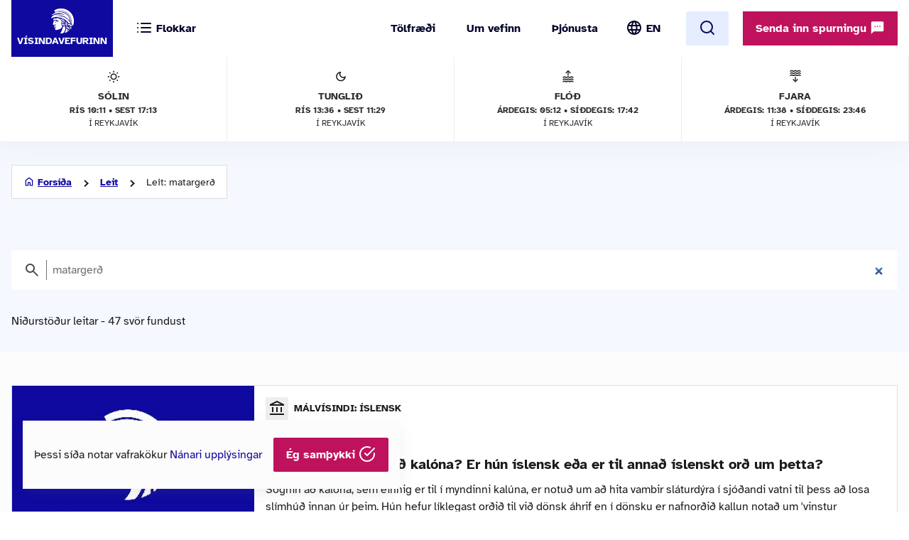

--- FILE ---
content_type: text/html; charset=UTF-8
request_url: https://www.visindavefur.is/search/?q=matarger%C3%B0
body_size: 33568
content:

<!DOCTYPE html>
<!--[if lt IE 7]> <html class="no-js lt-ie9 lt-ie8 lt-ie7" lang="is" xmlns="http://www.w3.org/1999/xhtml" xmlns:og="http://ogp.me/ns#" xmlns:fb="https://www.facebook.com/2008/fbml" xml:lang="is" lang="is">
<![endif]-->
<!--[if IE 7]> <html class="no-js lt-ie9 lt-ie8" lang="is" xmlns="http://www.w3.org/1999/xhtml" xmlns:og="http://ogp.me/ns#" xmlns:fb="https://www.facebook.com/2008/fbml" xml:lang="is" lang="is">
<![endif]-->
<!--[if IE 8]> <html class="no-js lt-ie9" lang="is" xmlns="http://www.w3.org/1999/xhtml" xmlns:og="http://ogp.me/ns#" xmlns:fb="https://www.facebook.com/2008/fbml" xml:lang="is" lang="is"> <![endif]-->
<!--[if gt IE 8]><!-->
<html class="no-js lang-is" xmlns="http://www.w3.org/1999/xhtml" xmlns:og="http://ogp.me/ns#" xmlns:fb="https://www.facebook.com/2008/fbml" xml:lang="is" lang="is">
<!--<![endif]-->
	<head>
		<title>Vísindavefurinn</title>
		
		<meta charset="utf-8">
		<meta name="viewport" content="width=device-width,initial-scale=1.0,user-scalable=yes,minimum-scalable=1.0" />

		<meta name="google-site-verification" content="UeM_PYJ3NMU1SICgJbjpZdSnqgd7GyGP5YNeM7CYey0" />
		<meta name="google-site-verification" content="W8zhu2vlmP8cDcSp9nCc3F-GKMvtWGBQqOb4cZ-DFhU" />

		  

		<link rel="stylesheet" href="/design/vv_styles.css?748e8eaf222ddd121278b8de38c535185a1fe729">

		<link rel="alternate" type="application/rss+xml" title="RSS fyrir Vísindavefinn" href="/visindavefur.rss" />

		<link rel="search" type="application/opensearchdescription+xml" href="/libs/opensearch/vv_opensearch.xml?ad167904565014f9f5c11520774f4f8e9e6449e7" title="Leit á Vísindavefnum" />

		<!--[if (lt IE 9) & (!IEMobile)]>
			<script src="/libs/js/selectivizr-min.js?3945292ff776a4f8c611df09f49a051b56c0102f"></script>
		<![endif]-->
		<!--[if lt IE 9]>
			<script src="/libs/js/html5.js?f232b9610b4fd1c3c097616ecf3a1bb6d1d089a9"></script>
		<![endif]-->

		
<!-- Piwik -->
<script type="text/javascript">
  var _paq = _paq || [];
  _paq.push(['trackPageView']);
  _paq.push(['enableLinkTracking']);
  (function() {
    var u="//vefgreinir.hi.is/";
    _paq.push(['setTrackerUrl', u+'piwik.php']);
    _paq.push(['setSiteId', 122]);
    var d=document, g=d.createElement('script'), s=d.getElementsByTagName('script')[0];
    g.type='text/javascript'; g.async=true; g.defer=true; g.src=u+'piwik.js'; s.parentNode.insertBefore(g,s);
  })();
</script>
<noscript><p><img src="//vefgreinir.hi.is/piwik.php?idsite=122" style="border:0;" alt="" /></p></noscript>
<!-- End Piwik Code -->


	</head>
	<body class="b-search">
		
		<header class="header">

            <div class="header-container">

				<div class="header-logo"><a href="/"><img src="/design/i_vv/logo.svg?2024" alt="Vísindavefurinn"><span>Vísindavefurinn</span></a></div>

                <div class="header-mobile">

                    <nav class="mobile-nav" role="navigation">

                        <ul>
			    <li class="categories"><a href="/vegna_thess.php?id="><svg xmlns="http://www.w3.org/2000/svg" width="24" height="24" viewBox="0 0 24 24" fill="none" stroke="currentColor" stroke-width="2" stroke-linecap="round" stroke-linejoin="round" class="feather feather-list"><line x1="8" y1="6" x2="21" y2="6"></line><line x1="8" y1="12" x2="21" y2="12"></line><line x1="8" y1="18" x2="21" y2="18"></line><line x1="3" y1="6" x2="3.01" y2="6"></line><line x1="3" y1="12" x2="3.01" y2="12"></line><line x1="3" y1="18" x2="3.01" y2="18"></line></svg><svg xmlns="http://www.w3.org/2000/svg" width="24" height="24" viewBox="0 0 24 24" fill="none" stroke="currentColor" stroke-width="2" stroke-linecap="round" stroke-linejoin="round" class="feather feather-x"><line x1="18" y1="6" x2="6" y2="18"></line><line x1="6" y1="6" x2="18" y2="18"></line></svg> <span>Flokkar</span></a></li>
                            <li class="burger"><a href="/">
				<span>Valmynd</span> <svg xmlns="http://www.w3.org/2000/svg" width="24" height="24" viewBox="0 0 24 24" fill="none" stroke="currentColor" stroke-width="2" stroke-linecap="round" stroke-linejoin="round" class="feather feather-menu"><line x1="3" y1="12" x2="21" y2="12"></line><line x1="3" y1="6" x2="21" y2="6"></line><line x1="3" y1="18" x2="21" y2="18"></line></svg><svg xmlns="http://www.w3.org/2000/svg" width="24" height="24" viewBox="0 0 24 24" fill="none" stroke="currentColor" stroke-width="2" stroke-linecap="round" stroke-linejoin="round" class="feather feather-x"><line x1="18" y1="6" x2="6" y2="18"></line><line x1="6" y1="6" x2="18" y2="18"></line></svg></a></li>
                            <li class="lang">
                                <img src="/design/i_vv/lang.svg?2024" alt="English">
                                <a href="http://www.why.is/">EN</a>
                            </li>
                        </ul>

                     </nav>

                </div>

				<nav class="category-nav" role="navigation">
			<ul>

				<li class="cat-all">
					<a href="/vegna_thess.php?id=">
					<img src="/design/i_vv/icon-category.svg" alt="">
					<span>Allir flokkar</span>
					<img class="arrow-icon" src="/design/i_vv/arrow_right.svg">
					</a>
				</li>
							<li class="cat-teal">
					<a href="/vegna_thess.php?id=3">

					
																
											 <img src="/design/i_vv/icon-diversity.svg" alt="">
					
					<span style="color:#719500">
						Félagsvísindi
					</span>
					<img class="arrow-icon" src="/design/i_vv/arrow_right.svg">
					</a>
				</li>
							<li class="cat-teal">
					<a href="/vegna_thess.php?id=11">

					
																
											 <img src="/design/i_vv/icon-spa.svg" alt="">
					
					<span style="color:#0098AA">
						Heilbrigðisvísindi
					</span>
					<img class="arrow-icon" src="/design/i_vv/arrow_right.svg">
					</a>
				</li>
							<li class="cat-teal">
					<a href="/vegna_thess.php?id=2">

					
																
											 <img src="/design/i_vv/icon-neurology.svg" alt="">
					
					<span style="color:#c0a14b">
						Hugvísindi
					</span>
					<img class="arrow-icon" src="/design/i_vv/arrow_right.svg">
					</a>
				</li>
							<li class="cat-teal">
					<a href="/vegna_thess.php?id=152">

					
																
											 <img src="/design/i_vv/icon-school.svg" alt="">
					
					<span style="color:#AC1A2F">
						Menntavísindi
					</span>
					<img class="arrow-icon" src="/design/i_vv/arrow_right.svg">
					</a>
				</li>
							<li class="cat-teal">
					<a href="/vegna_thess.php?id=1">

					
																
											 <img src="/design/i_vv/icon-genetics.svg" alt="">
					
					<span style="color:#EB7125">
						Náttúruvísindi og verkfræði
					</span>
					<img class="arrow-icon" src="/design/i_vv/arrow_right.svg">
					</a>
				</li>
							<li class="cat-teal">
					<a href="/vegna_thess.php?id=43">

					
																
											 <img src="/design/i_vv/icon-neurology.svg" alt="">
					
					<span style="color:#00457C">
						Vísindavefur
					</span>
					<img class="arrow-icon" src="/design/i_vv/arrow_right.svg">
					</a>
				</li>
							<li class="cat-teal">
					<a href="/vegna_thess.php?id=202">

					
																
											 <img src="/design/i_vv/icon-account-balance.svg" alt="">
					
					<span style="color:#00457C">
						Þverfræðilegt efni
					</span>
					<img class="arrow-icon" src="/design/i_vv/arrow_right.svg">
					</a>
				</li>
						</ul>
		</nav>
 

                <div class="header-desktop">

                    <nav class="desktop-nav" role="navigation">

                        <ul>
                            <li><a href="/svar.php?id=73555">Tölfræði</a></li>
                            <li><a href="/svar.php?id=70789">Um vefinn</a></li>
                            <li><a href="/svar.php?id=70790">Þjónusta</a></li>
                            <li class="search">
				<form class="searchbar" action="/search/" method="GET">
				<input type="search" name="q" class="d-search" placeholder="Sláðu inn leitarorð og ýttu á „enter“" />

                                <svg xmlns="http://www.w3.org/2000/svg" width="24" height="24" viewBox="0 0 24 24" fill="none">
                                    <mask id="mask0_853_7542" style="mask-type:alpha" maskUnits="userSpaceOnUse" x="0" y="0" width="24" height="24">
                                    <rect width="24" height="24" fill="#D9D9D9"/>
                                    </mask>
                                    <g mask="url(#mask0_853_7542)">
                                    <path d="M19.6 21L13.3 14.7C12.8 15.1 12.225 15.4167 11.575 15.65C10.925 15.8833 10.2333 16 9.5 16C7.68333 16 6.146 15.371 4.888 14.113C3.62933 12.8543 3 11.3167 3 9.5C3 7.68333 3.62933 6.14567 4.888 4.887C6.146 3.629 7.68333 3 9.5 3C11.3167 3 12.8543 3.629 14.113 4.887C15.371 6.14567 16 7.68333 16 9.5C16 10.2333 15.8833 10.925 15.65 11.575C15.4167 12.225 15.1 12.8 14.7 13.3L21 19.6L19.6 21ZM9.5 14C10.75 14 11.8127 13.5627 12.688 12.688C13.5627 11.8127 14 10.75 14 9.5C14 8.25 13.5627 7.18733 12.688 6.312C11.8127 5.43733 10.75 5 9.5 5C8.25 5 7.18733 5.43733 6.312 6.312C5.43733 7.18733 5 8.25 5 9.5C5 10.75 5.43733 11.8127 6.312 12.688C7.18733 13.5627 8.25 14 9.5 14Z" fill="#4E4E4E"/>
                                    </g>
                                </svg>
				</form>
			     </li>
				<li class="lang"><img src="/design/i_vv/lang.svg?2024" alt="English"><a href="http://www.why.is/">EN</a></li>

                        </ul>

                        <a href="/search/" class="search-button btn btn-light"><svg xmlns="http://www.w3.org/2000/svg" width="24" height="24" viewBox="0 0 24 24" fill="none" stroke="currentColor" stroke-width="2" stroke-linecap="round" stroke-linejoin="round" class="feather feather-search"><circle cx="11" cy="11" r="8"></circle><line x1="21" y1="21" x2="16.65" y2="16.65"></line></svg></a>
                        
                        <div class="header-question">
				  <a href="/hvers_vegna.php?id=" onclick="javascript:$('a.send-question').click(); return false;" class="btn send">Senda inn spurningu <img src="/design/i_vv/message.svg" alt="message icon"></a> 
					
			   </div>

			</nav>
				
					<div class="header-data">
												<div class="data-item">
	
							<img src="/design/i_vv/icon-sun.svg" alt="Sólin">
	
							Sólin
							<strong>Rís 10:11 • sest 17:13</strong>
							<span>í Reykjavík</span>
	
						</div>
						
						<div class="data-item">
	
							<img src="/design/i_vv/icon-moon.svg" alt="Tunglið">
	
							Tunglið
							<strong>Rís 13:36 • Sest 11:29</strong>
							<span>í Reykjavík</span>
	
						</div>
						
						<div class="data-item">
	
							<img src="/design/i_vv/icon-flood.svg" alt="Flóð">
	
							Flóð
							<strong>Árdegis: 05:12 • Síðdegis: 17:42</strong>
							<span>í Reykjavík</span>
	
						</div>
						
						<div class="data-item">
	
							<img src="/design/i_vv/icon-tide.svg" alt="Fjaran">
	
							Fjara
							<strong>Árdegis: 11:38 • Síðdegis: 23:46</strong>
							<span>í Reykjavík</span>
	
						</div>
											</div>


                </div>

    
            </div>
		
					<div class="header-data">
												<div class="data-item">
	
							<img src="/design/i_vv/icon-sun.svg" alt="Sólin">
	
							Sólin
							<strong>Rís 10:11 • sest 17:13</strong>
							<span>í Reykjavík</span>
	
						</div>
						
						<div class="data-item">
	
							<img src="/design/i_vv/icon-moon.svg" alt="Tunglið">
	
							Tunglið
							<strong>Rís 13:36 • Sest 11:29</strong>
							<span>í Reykjavík</span>
	
						</div>
						
						<div class="data-item">
	
							<img src="/design/i_vv/icon-flood.svg" alt="Flóð">
	
							Flóð
							<strong>Árdegis: 05:12 • Síðdegis: 17:42</strong>
							<span>í Reykjavík</span>
	
						</div>
						
						<div class="data-item">
	
							<img src="/design/i_vv/icon-tide.svg" alt="Fjaran">
	
							Fjara
							<strong>Árdegis: 11:38 • Síðdegis: 23:46</strong>
							<span>í Reykjavík</span>
	
						</div>
											</div>



		</header>



					
<div class="poppin md-send">

<a class="instructions" href="#">Leiðbeiningar<svg xmlns="http://www.w3.org/2000/svg" width="24" height="24" viewBox="0 0 24 24" fill="none" stroke="currentColor" stroke-width="2" stroke-linecap="round" stroke-linejoin="round" class="feather feather-help-circle"><circle cx="12" cy="12" r="10"></circle><path d="M9.09 9a3 3 0 0 1 5.83 1c0 2-3 3-3 3"></path><line x1="12" y1="17" x2="12.01" y2="17"></line></svg></a><a class="instructions-close" href="#">Til baka <svg xmlns="http://www.w3.org/2000/svg" width="24" height="24" viewBox="0 0 24 24" fill="none" stroke="currentColor" stroke-width="2" stroke-linecap="round" stroke-linejoin="round" class="feather feather-arrow-left"><line x1="19" y1="12" x2="5" y2="12"></line><polyline points="12 19 5 12 12 5"></polyline></svg></a>

	<h2>Sendu inn spurningu </h2>
	
	<div class="instructions-more">

		<p class="first">Hér getur þú sent okkur nýjar spurningar um vísindaleg efni.</p>
		<p>Hafðu spurninguna stutta og hnitmiðaða og sendu aðeins eina í einu. Einlægar og vandaðar spurningar
		um mikilvæg efni eru líklegastar til að kalla fram vönduð og greið svör. Ekki er víst að tími vinnist til að
		svara öllum spurningum.</p>
		<p>Persónulegar upplýsingar um spyrjendur eru eingöngu notaðar í starfsemi vefsins, til dæmis til að
		svör verði við hæfi spyrjenda. Spurningum er ekki sinnt ef spyrjandi villir á sér heimildir eða segir ekki
		nægileg deili á sér.</p>
		<p>Spurningum sem eru ekki á verksviði vefsins er eytt.</p>
		<p>Að öðru leyti er hægt að spyrja Vísindavefinn um allt milli himins og jarðar!</p>
		<div class="content-left-sep"></div>

	</div>

	<form action="/hvers_vegna.php?id=" method="POST" name="question_send">

		<div class="md-fields">

			<input type="hidden" name="step" value="4">

			<div class="md-input">
				<label for="s-fname">Nafn</label>
				<input type="text" name="f_name" class="send-input" id="s-fname" required="required" value="">
				<input type="hidden" name="l_name" class="send-input" id="s-sname" value="">
			</div>

			<div class="md-input">
				<label for="s-email">Netfang</label>
				<input type="email" name="email" class="send-input" id="s-email" required="required" value="">
			</div>

			<div class="md-input">
				<label for="s-byear">Fæðingarár</label>
				<input type="number" name="birthyear" class="send-input" id="s-byear" maxlength="4" required="required" value="">
			</div>

			<div class="md-input">
	<label for="s-math">Ruslpóstvörn</label>

	<input type="hidden" name="vv_math_problem_hash_id" class="vv_math_problem_hash_id" id="vv_math_problem_hash_id" value="">
	<input type="text" name="vv_math_problem_answer" id="vv_math_problem_answer" class="send-input" valuesize="2" maxlength="2" required="required" style="width: 30%;">
	<span class="s-math-container">
			=
		<span class="math_problem_num1_txt"></span>
		<img class="math_problem_math_icon" src="" />
		<span class="math_problem_num2_txt"></span>
	</span>
</div>


			
			<div class="md-input">
				<label for="s-question">Spurning</label>
				<textarea type="text" name="question" class="send-input i-question" id="s-question" rows="6" required="required"></textarea>
			</div>


		</div>

		<div class="md-actions">
			<button type="button" value="" class="btn btn-white"><i data-feather="x"></i> Hætta við</button>
			<button type="submit" value="Senda" class="btn send-button"><i data-feather="check"></i> Senda</button>
			
		</div>

	</form>

</div>




	


		
		<section class="layout">
			<div class="main-content">
				<div class="category-title">
	<h1 class="page-title">Leit á vefnum</h1>
</div>

<div class="main-search-container">
	<div class="backdrop-blue">
		<div class="search-header layout-item">
			<div class="breadcrumbs-button">
	<img class="br-arrow" src="/design/i_vv/icon-arrow-left.svg">
	<img class="br-home" src="/design/i_vv/icon-home.svg">
						<a  class="br-back"  href="/">Forsíða</a>
				
					<a  href="/search/">Leit</a>
				
					<span>Leit: matargerð</span>
				
	</div>

			<form action="/search/" method="GET" class="searchbar">
				<input type="hidden" name="dosubmit" value="0" />
				<input type="search" name="q" class="d-search" placeholder="Sláðu inn leitarorð og ýttu á „enter“" value="matarger&eth;" autofocus="" />
				<svg xmlns="http://www.w3.org/2000/svg" width="24" height="24" viewBox="0 0 24 24" fill="none">
			            <mask id="mask0_853_7542" style="mask-type:alpha" maskUnits="userSpaceOnUse" x="0" y="0" width="24" height="24"><rect width="24" height="24" fill="#D9D9D9"></rect></mask><g mask="url(#mask0_853_7542)"><path d="M19.6 21L13.3 14.7C12.8 15.1 12.225 15.4167 11.575 15.65C10.925 15.8833 10.2333 16 9.5 16C7.68333 16 6.146 15.371 4.888 14.113C3.62933 12.8543 3 11.3167 3 9.5C3 7.68333 3.62933 6.14567 4.888 4.887C6.146 3.629 7.68333 3 9.5 3C11.3167 3 12.8543 3.629 14.113 4.887C15.371 6.14567 16 7.68333 16 9.5C16 10.2333 15.8833 10.925 15.65 11.575C15.4167 12.225 15.1 12.8 14.7 13.3L21 19.6L19.6 21ZM9.5 14C10.75 14 11.8127 13.5627 12.688 12.688C13.5627 11.8127 14 10.75 14 9.5C14 8.25 13.5627 7.18733 12.688 6.312C11.8127 5.43733 10.75 5 9.5 5C8.25 5 7.18733 5.43733 6.312 6.312C5.43733 7.18733 5 8.25 5 9.5C5 10.75 5.43733 11.8127 6.312 12.688C7.18733 13.5627 8.25 14 9.5 14Z" fill="#4E4E4E"></path></g>
				</svg>
			</form>

								<h2>Niðurstöður leitar - 47  svör  fundust</h2>
							</div>
	</div>
	
						
	<section class="search-results layout-item">
					<a href="/svar.php?id=1949" class="search-result">
				<div class="result-category">
									<img src="/design/i_vv/icon-account-balance.svg" alt="category-icon">Málvísindi: íslensk
								</div>
				<time pubdate="pubdate">13.11.2001</time>
				    
				<h3>Hvað þýðir sögnin að kalóna?  Er hún íslensk eða er til annað íslenskt orð um þetta?</h3>
				<aside class="search-result-img">
					<img src="/myndir/thumbs/visindavefur_logo_stort_200514_thumb_341w.jpg" alt="thumb">
			         </aside>
				<p>Sögnin að kalóna, sem einnig er til í myndinni kalúna, er notuð um að hita vambir sláturdýra í sjóðandi vatni til þess að losa slímhúð innan úr þeim. Hún hefur líklegast orðið til við dönsk áhrif en í dönsku er nafnorðið kallun notað um 'vinstur jórturdýra'. Danska orðið á rætur að rekja til miðaldalatínu calduna ... </p>
			</a>
					<a href="/svar.php?id=550" class="search-result">
				<div class="result-category">
									<img src="/design/i_vv/icon-account-balance.svg" alt="category-icon">Lífvísindi: dýrafræði
								</div>
				<time pubdate="pubdate">21.6.2000</time>
				    
				<h3>Er rétt að húsflugan sé í hópi alhættulegustu meindýra sem til eru?</h3>
				<aside class="search-result-img">
					<img src="/myndir/thumbs/visindavefur_logo_stort_200514_thumb_341w.jpg" alt="thumb">
			         </aside>
				<p>Það er að sjálfsögðu matsatriði hvað er "alhættulegast" en hitt er rétt að húsflugan getur verið býsna hættuleg, ekki af eigin völdum heldur vegna þess sem hún ber með sér. Það er líka rétt athugað hjá spyrjanda að hún er sérlega varasöm við hvers konar meðhöndlun matar. Þar sem mikið er um húsflugur og sýklauppsp... </p>
			</a>
					<a href="/svar.php?id=56625" class="search-result">
				<div class="result-category">
									<img src="/design/i_vv/icon-account-balance.svg" alt="category-icon">Náttúruvísindi og verkfræði
								</div>
				<time pubdate="pubdate">16.5.2018</time>
				    
				<h3>Skiptir einhverju máli hvernig álpappír snýr við matargerð?</h3>
				<aside class="search-result-img">
					<img src="/myndir/thumbs/alpappir_grill_090418_380_thumb_341w.jpg" alt="thumb">
			         </aside>
				<p>Upprunalega hljóðuðu spurningarnar svona:
 
Skiptir máli hvernig maður snýr álpappír sem maður notar við matargerð t.d. þegar kartöflum er pakkað inn í álpappír þegar á að grilla þær? Er betra að láta glansandi hliðina snúa að matnum til að halda á honum meiri hita?
Hvor hliðin á álpappírnum á að snúa að matvæl... </p>
			</a>
					<a href="/svar.php?id=76004" class="search-result">
				<div class="result-category">
									<img src="/design/i_vv/icon-account-balance.svg" alt="category-icon">Vísindavefurinn
								</div>
				<time pubdate="pubdate"> 4.6.2018</time>
				    
				<h3>Hver voru vinsælustu svör maímánaðar 2018?</h3>
				<aside class="search-result-img">
					<img src="/myndir/thumbs/orvar_oddur_250418_thumb_341w.jpg" alt="thumb">
			         </aside>
				<p>Í maímánuði 2018 voru birt 59 ný svör á Vísindavefnum. Að auki var fjölmörgum fyrirspurnum svarað með því að vísa lesendum á efni sem til er og sumum spurningum var svarað með tölvupósti og símtölum.

Fróðlegt svar um útlit landnámsmanna var mest lesna svarið í maímánuði. Svör um álpappír, dómkirkjur, vísindaman... </p>
			</a>
					<a href="/svar.php?id=60656" class="search-result">
				<div class="result-category">
									<img src="/design/i_vv/icon-account-balance.svg" alt="category-icon">Lífvísindi: dýrafræði
								</div>
				<time pubdate="pubdate">15.11.2011</time>
				    
				<h3>Hversu eitraður er kúlufiskur og borða Japanar hann virkilega?</h3>
				<aside class="search-result-img">
					<img src="/myndir/thumbs/takifugu_141111_thumb_341w.jpg" alt="thumb">
			         </aside>
				<p>Kúlufiskar (e. pufferfish eða blowfish) eru tegundir af nokkrum ættkvíslum fiska, svo sem Takifugu, Lagocephalus, Sphoeroides og Diodon. Fiskar þessir eru einnig þekktir undir japanska heitinu fugu og sama orð er notað í japanskri matargerð um rétti þar sem þeir koma við sögu.
 
Kúlufiskar innihalda lífshættuleg... </p>
			</a>
					<a href="/svar.php?id=1148" class="search-result">
				<div class="result-category">
									<img src="/design/i_vv/icon-account-balance.svg" alt="category-icon">Næringarfræði
								</div>
				<time pubdate="pubdate">21.11.2000</time>
				    
				<h3>Hvert er innihald gelatíns og í hvaða neysluvörum er það að finna?</h3>
				<aside class="search-result-img">
					<img src="/myndir/thumbs/visindavefur_logo_stort_200514_thumb_341w.jpg" alt="thumb">
			         </aside>
				<p>Gelatín er hlaupkennt, lyktarlaust og bragðlaust prótein sem verður til við hitun kollagenþráða meðal annars úr sinum og beinum spendýra í nærveru vatns. Eins og önnur prótein, samanstendur gelatín af amínósýrum. Út frá næringarfræðilegu sjónarmiði er gelatín ekki hágæðaprótein eins og önnur dýraprótein,  vegna þe... </p>
			</a>
					<a href="/svar.php?id=4784" class="search-result">
				<div class="result-category">
									<img src="/design/i_vv/icon-account-balance.svg" alt="category-icon">Næringarfræði
								</div>
				<time pubdate="pubdate"> 4.3.2005</time>
				    
				<h3>Hvað er karrí? </h3>
				<aside class="search-result-img">
					<img src="/myndir/thumbs/karri_030305_thumb_341w.jpg" alt="thumb">
			         </aside>
				<p>Í heild sinni hljóðaði spurningin svona:
Hvað er karrí? Ég veit að gult karrí er kryddblanda en hvað með rautt og grænt karrí. Er til „karríplanta“?
Eins og kunnugt er einkennist indversk matargerðarlist af bragðmiklum mat sem velt hefur verið upp úr ríkulegri kryddblöndu. Um er að ræða sósu úr jógúrti eða kókos... </p>
			</a>
					<a href="/svar.php?id=50480" class="search-result">
				<div class="result-category">
									<img src="/design/i_vv/icon-account-balance.svg" alt="category-icon">Næringarfræði
								</div>
				<time pubdate="pubdate"> 1.11.2010</time>
				    
				<h3>Hvaðan kemur nafnið þúsundeyjasósa?</h3>
				<aside class="search-result-img">
					<img src="/myndir/thumbs/thusundeyjar_301010_thumb_341w.jpg" alt="thumb">
			         </aside>
				<p>Öll spurningin hljóðaði svona: 
  Hvaðan kemur nafnið þúsundeyjasósa? Ég hef spurst víða fyrir um nafnið, til dæmis hjá kokkum og starfsfólki mötuneyta en enginn virðist þekkja upprunann.

Saga þúsundeyjasósunnar nær aftur til upphafs 20. aldar. Þúsund eyjarnar (e. The Thousand Islands) er nafn á eyjaklasa sem ... </p>
			</a>
					<a href="/svar.php?id=82290" class="search-result">
				<div class="result-category">
									<img src="/design/i_vv/icon-account-balance.svg" alt="category-icon">Lífvísindi: dýrafræði
								</div>
				<time pubdate="pubdate">15.10.2021</time>
				    
				<h3>Eru til ætir sniglar á Íslandi?</h3>
				<aside class="search-result-img">
					<img src="/myndir/thumbs/ecargots_de_bourgogne_111021_thumb_341w.jpg" alt="thumb">
			         </aside>
				<p>Flestir landsniglar eru ætir ef þeir eru meðhöndlaðir og matreiddir á réttan hátt en þó er gott að kynna sér slíkt áður en þeirra er neytt. Það þarf þó alls ekki að fara saman að það sem er óhætt að borða sé jafnframt gott til matar. Samkvæmt matreiðslumönnum og öðrum sem hafa skoðað þetta ýtarlega, þá eru sniglar... </p>
			</a>
					<a href="/svar.php?id=81356" class="search-result">
				<div class="result-category">
									<img src="/design/i_vv/icon-account-balance.svg" alt="category-icon">Málvísindi: íslensk
								</div>
				<time pubdate="pubdate"> 3.5.2021</time>
				    
				<h3>Hvaða suðu- er þetta í suðusúkkulaði?</h3>
				<aside class="search-result-img">
					<img src="/myndir/thumbs/sudusukkuladi_130421_thumb_341w.jpg" alt="thumb">
			         </aside>
				<p>Fyrsti samsetningarliður orðsins suðusúkkulaði er myndaður af þriðju kennimynd sagnarinnar að sjóða (samanber sjóða – sauð – suðum – soðið). Á Tímarit.is má finna eftirfarandi tilvitnun úr Morgunblaðinu í júlí 2004: 

Samkvæmt gildandi reglum Evrópusambandsins (tilskipun 2000/ 36) þarf vara að innihalda minnst 3... </p>
			</a>
					<a href="/svar.php?id=17941" class="search-result">
				<div class="result-category">
									<img src="/design/i_vv/icon-account-balance.svg" alt="category-icon">Hugvísindi
								</div>
				<time pubdate="pubdate"> 2.11.2010</time>
				    
				<h3>Hver er elsta bjórtegundin?</h3>
				<aside class="search-result-img">
					<img src="/myndir/thumbs/carlsberg_380_300810_thumb_341w.png" alt="thumb">
			         </aside>
				<p>Guinness frá Írlandi var fyrst brugguð árið 1759 og er líklega sú tegund af öli sem er elst. Elsta ölgerð heims er hins vegar Weihenstephan sem er í Freising rétt norður af München. Hún var stofnuð 1040. Bruggun á lager hófst hins vegar 1842 og þar gerir Pilsner urquell frá Tékklandi tilkall til titilsins elsti la... </p>
			</a>
					<a href="/svar.php?id=23999" class="search-result">
				<div class="result-category">
									<img src="/design/i_vv/icon-account-balance.svg" alt="category-icon">Landafræði
								</div>
				<time pubdate="pubdate"> 9.6.2011</time>
				    
				<h3>Hvað tákna litirnir þrír í ítalska fánanum?</h3>
				<aside class="search-result-img">
					<img src="/myndir/thumbs/italia_fani_090611_thumb_341w.jpg" alt="thumb">
			         </aside>
				<p>Talið er að ítalska fánann megi rekja til komu Napóleons Bónaparte, hershöfðingja og verðandi keisara Frakklands, til Ítalíu árið 1797. Ítalski fáninn samanstendur af þremur litum; grænum, hvítum og rauðum. Bæði rauði og hvíti liturinn koma úr fána Mílanóborgar en sá græni kemur frá fylkingu Langbarða (e. Lombardy... </p>
			</a>
					<a href="/svar.php?id=67031" class="search-result">
				<div class="result-category">
									<img src="/design/i_vv/icon-account-balance.svg" alt="category-icon">Efnafræði
								</div>
				<time pubdate="pubdate"> 7.7.2014</time>
				    
				<h3>Er salt krydd?</h3>
				<aside class="search-result-img">
					<img src="/myndir/thumbs/saltuppgufun_380_020414_thumb_341w.jpg" alt="thumb">
			         </aside>
				<p>Til þess að geta svarað þessari spurningu er nauðsynlegt að fara yfir það hvað salt er og hvað er krydd. 

Salt
Saltið sem við notum í matinn okkar er steinefni, natrínklóríð NaCl, og hefur verið notað við matargerð allt síðan á steinöld. Samkvæmt Íslenskri orðabók er salt "efni (natrínklóríð) með sérkennilegt ... </p>
			</a>
					<a href="/svar.php?id=53337" class="search-result">
				<div class="result-category">
									<img src="/design/i_vv/icon-account-balance.svg" alt="category-icon">Náttúruvísindi og verkfræði
								</div>
				<time pubdate="pubdate">15.10.2009</time>
				    
				<h3>Er í lagi að borða hvannarfræ beint af plöntunni? Er hægt að nota það í brauð ef það hefur verið þurrkað?</h3>
				<aside class="search-result-img">
					<img src="/myndir/thumbs/hvonn_091009_thumb_341w.jpg" alt="thumb">
			         </aside>
				<p>Mjög hefur verið varað við risahvönn þar sem hún inniheldur ertandi efni. Um hana er til dæmis fjallað í svari við spurningunni Eru hættulegar jurtir allt í kringum okkur? 

Í ætihvönn eru sambærileg efni og í risahvönn en í miklu minna mæli. Hún skilur samt eftir brúna bletti ef safi úr henni kemst í snertingu ... </p>
			</a>
					<a href="/svar.php?id=48348" class="search-result">
				<div class="result-category">
									<img src="/design/i_vv/icon-account-balance.svg" alt="category-icon">Hugvísindi
								</div>
				<time pubdate="pubdate">12.3.2009</time>
				    
				<h3>Af hverju eru fínar tertur og kökur kallaðar hnallþórur?</h3>
				<aside class="search-result-img">
					<img src="/myndir/thumbs/rjomaterta_290921_thumb_341w.jpg" alt="thumb">
			         </aside>
				<p>Stórar og mjög skreyttar tertur eru stundum nefndar hnallþórur eftir persónunni Hnallþóru í bókinni Kristnihald undir Jökli eftir Halldór Laxness. Annað orð yfir kökur af þessu tagi er stríðstertur. Orðið hnallur er haft um barefli, kylfu eða lurk og einnig um tréáhald til að merja hráefni í matargerð. Hnallurinn ... </p>
			</a>
			</section>

				<noscript>
		<div class="pagination author-page">
			
							<p id="p-forward" style="float: right;"><a href="?q=matarger&eth;&page=1">Áfram <i data-feather="arrow-right"></i></a>
					</div>
		</noscript>
		

	<script type="text/javascript">
		var vv_search_pagination_enable = 1;
		var vv_search_query = "matarger&eth;";
		var vv_search_pagination_next_counter = 0;
	</script>

	<div id="search-scroll-marker" class="layout-item">
		<a onclick="javascript:vv_search_pagination_next();" style="display: none;">
			<h4>Fleiri niðurstöður</h4>
		</a>

		<span class="loading-text" style="display: none;">
			<h4>Hleð ...</h4>
		</span>

		<span class="no-more-text" style="display: none;">
			<h4>Fleiri svör er ekki að finna.</h4>
		</span>
	</div>

			</div>


			</div>
		</section>

		

		<footer>
			<section>
	<div class="footer-container">
	<div class="footer-left-right">
		<div class="footer-left">
			<a href="/"><div class="logo-bottom"></div></a>
		</div>
		<div class="footer-center contact-info">
            <!-- address box begins -->
                        
                <ul class="contact-list">
			<!-- address box begins -->
<li><img src="/design/i_vv/icon-location.svg" alt="">Dunhaga 5, 107 Reykjavík</li>
<li><img src="/design/i_vv/icon-telephone.svg" alt=""><a href="tel:+3545254765">525-4765</a></li>
<li class="f-email"><img src="/design/i_vv/icon-email.svg" alt=""><a href="mailto:visindavefur@hi.is">Tölvupóstur <span class="extra">til ritstjórnar</span></a></li>
<!-- address box ends -->


                </ul>  

            <!-- address box ends -->
		</div>

		<div class="footer-right">
			<a href="#" class="arrow-btn scroll-up">Skruna upp<svg xmlns="http://www.w3.org/2000/svg" width="24" height="24" viewBox="0 0 24 24" fill="none"><mask id="mask0_798_1658" style="mask-type:alpha" maskUnits="userSpaceOnUse" x="0" y="0" width="24" height="24"><rect width="24" height="24" fill="#D9D9D9"/></mask><g mask="url(#mask0_798_1658)"><path d="M11 20V7.825L5.4 13.425L4 12L12 4L20 12L18.6 13.425L13 7.825V20H11Z" fill="#10099F"/></g></svg></a>
		</div>
	</div>
	</div>
</section>

</footer>


<div class="poppin poppin--alert --hide" id="cookie-policy-disclaimer">
	<p>Þessi síða notar vafrakökur <a href="/svar.php?id=76210">Nánari upplýsingar</a></p>
	<a href="#" class="btn" onclick="javascript:vv_public_cookie_policy_ok();">Ég samþykki <i data-feather="check-circle"></i></a>
</div>



<!--<script src="/libs/js/fb-js-sdk2.js" async="" crossorigin="anonymous"></script>-->
<!--<script id="facebook-jssdk" src="/libs/js/fb-js-sdk.js">-->

<script type="text/javascript" src="/libs/js/jquery-2.2.4.min.js?c6ab43d6596db5a7d10faf2338aea3f6cb734ac7"></script>
<script type="text/javascript" src="/libs/js/jquery.cookie.js?8c4cbb4a39b126679aeb4dcd82817c380b8a2041"></script>
<script type="text/javascript" src="/libs/js/jquery.waypoints.js?d4073724d7a9642ad4081c2d83e247f94261cc56"></script>
<script type="text/javascript" src="/libs/js/feather.js?f95a28afade14d2a05d9dbcb9d05bc5315a71ed4"></script>
<script type="text/javascript" src="/libs/js/mainweb-is.js?266919373c4ea4d8510d35411c8281aa49dbb167"></script>



<script src="//cdn1.readspeaker.com/script/10303/webReader/webReader.js?pids=wr" type="text/javascript"></script>



		
		


	</body>
</html>


--- FILE ---
content_type: text/html; charset=UTF-8
request_url: https://www.visindavefur.is/misc.php?module=input_check_math_problem&action=input_check_math_problem
body_size: 1633
content:
{"math_problem_hash_id":"1769840974_128cd070abe99d3a84e4bff46b40a6e6f1ffdbb5","chosen_rand_num1_txt":3,"chosen_rand_num2_txt":"\u00fer\u00edr","math_problem_expiry_timestamp":1769927374,"math_problem_expiry_seconds":86400,"chosen_math_icon":"data:image\/png;base64,iVBORw0KGgoAAAANSUhEUgAAACMAAAAjCAYAAAAe2bNZAAAAGXRFWHRTb2Z0d2FyZQBBZG9iZSBJbWFnZVJlYWR5ccllPAAAAyJpVFh0WE1MOmNvbS5hZG9iZS54bXAAAAAAADw\/eHBhY2tldCBiZWdpbj0i77u\/[base64]\/PrtVDB0AAABnSURBVHjaYvz\/\/z\/DYAFMDIMIjDpm1DGjjhl1zKhjRh0z6pih4hgWUjWYmJgYA6kOIpSePXPmTAVNHQMEgkDsMhpNWMA9ICYm+N+TajDjaBt41DGjjhl1zKhjRh0z6phRx5AOAAIMAIEFDd82qoVVAAAAAElFTkSuQmCC"}